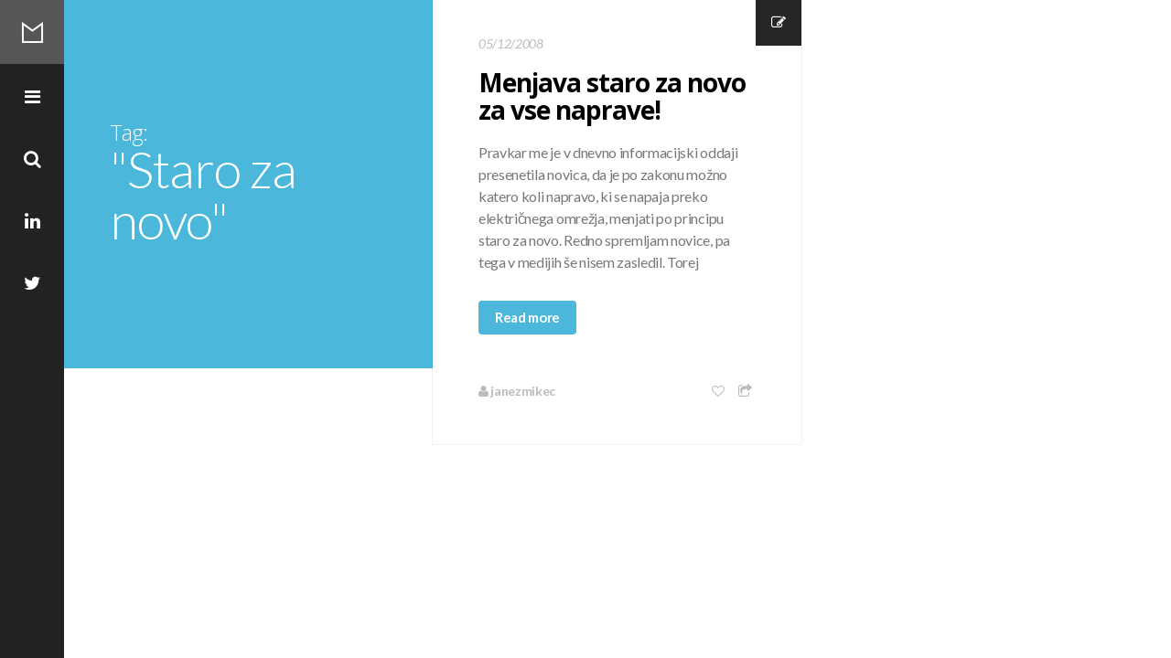

--- FILE ---
content_type: text/html; charset=UTF-8
request_url: https://mikec.si/tag/staro-za-novo
body_size: 30606
content:

<!DOCTYPE html>
<!--[if IE 7]>
<html class="ie ie7" lang="en-NZ">
<![endif]-->
<!--[if IE 8]>
<html class="ie ie8" lang="en-NZ">
<![endif]-->
<!--[if !(IE 7) | !(IE 8) ]><!-->
<html lang="en-NZ">
<!--<![endif]-->
<head>
	<meta charset="UTF-8">
    <meta http-equiv="Content-Type" content="text/html; charset=utf-8" />
    <meta http-equiv="X-UA-Compatible" content="IE=edge">
    <meta name="viewport" content="width=device-width, initial-scale=1">
	<title>Staro za novo | Mikec Blog</title>
	<link rel="profile" href="http://gmpg.org/xfn/11">
	<link rel="pingback" href="https://mikec.si/xmlrpc.php">
	<!--[if lt IE 9]>
	<script src="https://mikec.si/wp-content/themes/mono/js/html5.js"></script>
	<![endif]-->
    	<link rel="shortcut icon" href="http://mikec.si/wp-content/uploads/2015/11/favicon.ico" />
		<link rel="apple-touch-icon-precomposed" href="https://mikec.si/wp-content/themes/mono/images/retina-favicon.png" />
	<link rel='dns-prefetch' href='//netdna.bootstrapcdn.com' />
<link rel='dns-prefetch' href='//fonts.googleapis.com' />
<link rel='dns-prefetch' href='//s.w.org' />
<link rel="alternate" type="application/rss+xml" title="Mikec Blog &raquo; Feed" href="https://mikec.si/feed" />
<link rel="alternate" type="application/rss+xml" title="Mikec Blog &raquo; Comments Feed" href="https://mikec.si/comments/feed" />
<link rel="alternate" type="application/rss+xml" title="Mikec Blog &raquo; Staro za novo Tag Feed" href="https://mikec.si/tag/staro-za-novo/feed" />
		<script type="text/javascript">
			window._wpemojiSettings = {"baseUrl":"https:\/\/s.w.org\/images\/core\/emoji\/13.0.0\/72x72\/","ext":".png","svgUrl":"https:\/\/s.w.org\/images\/core\/emoji\/13.0.0\/svg\/","svgExt":".svg","source":{"concatemoji":"https:\/\/mikec.si\/wp-includes\/js\/wp-emoji-release.min.js?ver=5.5.3"}};
			!function(e,a,t){var r,n,o,i,p=a.createElement("canvas"),s=p.getContext&&p.getContext("2d");function c(e,t){var a=String.fromCharCode;s.clearRect(0,0,p.width,p.height),s.fillText(a.apply(this,e),0,0);var r=p.toDataURL();return s.clearRect(0,0,p.width,p.height),s.fillText(a.apply(this,t),0,0),r===p.toDataURL()}function l(e){if(!s||!s.fillText)return!1;switch(s.textBaseline="top",s.font="600 32px Arial",e){case"flag":return!c([127987,65039,8205,9895,65039],[127987,65039,8203,9895,65039])&&(!c([55356,56826,55356,56819],[55356,56826,8203,55356,56819])&&!c([55356,57332,56128,56423,56128,56418,56128,56421,56128,56430,56128,56423,56128,56447],[55356,57332,8203,56128,56423,8203,56128,56418,8203,56128,56421,8203,56128,56430,8203,56128,56423,8203,56128,56447]));case"emoji":return!c([55357,56424,8205,55356,57212],[55357,56424,8203,55356,57212])}return!1}function d(e){var t=a.createElement("script");t.src=e,t.defer=t.type="text/javascript",a.getElementsByTagName("head")[0].appendChild(t)}for(i=Array("flag","emoji"),t.supports={everything:!0,everythingExceptFlag:!0},o=0;o<i.length;o++)t.supports[i[o]]=l(i[o]),t.supports.everything=t.supports.everything&&t.supports[i[o]],"flag"!==i[o]&&(t.supports.everythingExceptFlag=t.supports.everythingExceptFlag&&t.supports[i[o]]);t.supports.everythingExceptFlag=t.supports.everythingExceptFlag&&!t.supports.flag,t.DOMReady=!1,t.readyCallback=function(){t.DOMReady=!0},t.supports.everything||(n=function(){t.readyCallback()},a.addEventListener?(a.addEventListener("DOMContentLoaded",n,!1),e.addEventListener("load",n,!1)):(e.attachEvent("onload",n),a.attachEvent("onreadystatechange",function(){"complete"===a.readyState&&t.readyCallback()})),(r=t.source||{}).concatemoji?d(r.concatemoji):r.wpemoji&&r.twemoji&&(d(r.twemoji),d(r.wpemoji)))}(window,document,window._wpemojiSettings);
		</script>
		<style type="text/css">
img.wp-smiley,
img.emoji {
	display: inline !important;
	border: none !important;
	box-shadow: none !important;
	height: 1em !important;
	width: 1em !important;
	margin: 0 .07em !important;
	vertical-align: -0.1em !important;
	background: none !important;
	padding: 0 !important;
}
</style>
	<link rel='stylesheet' id='bs_bootstrap-css'  href='https://mikec.si/wp-content/plugins/bootstrap-shortcodes/css/bootstrap.css?ver=5.5.3' type='text/css' media='all' />
<link rel='stylesheet' id='bs_shortcodes-css'  href='https://mikec.si/wp-content/plugins/bootstrap-shortcodes/css/shortcodes.css?ver=5.5.3' type='text/css' media='all' />
<link rel='stylesheet' id='wp-block-library-css'  href='https://mikec.si/wp-includes/css/dist/block-library/style.min.css?ver=5.5.3' type='text/css' media='all' />
<link rel='stylesheet' id='contact-form-7-css'  href='https://mikec.si/wp-content/plugins/contact-form-7/includes/css/styles.css?ver=5.4.2' type='text/css' media='all' />
<link rel='stylesheet' id='responsive-lightbox-swipebox-css'  href='https://mikec.si/wp-content/plugins/responsive-lightbox/assets/swipebox/swipebox.min.css?ver=1.5.2' type='text/css' media='all' />
<link rel='stylesheet' id='fave-bootstrap.min-css'  href='https://mikec.si/wp-content/themes/mono/css/bootstrap.min.css?ver=1' type='text/css' media='all' />
<link rel='stylesheet' id='fave-font-awesome.min-css'  href='https://mikec.si/wp-content/themes/mono/css/font-awesome.min.css?ver=1' type='text/css' media='all' />
<link rel='stylesheet' id='fave-ilightbox-css'  href='https://mikec.si/wp-content/themes/mono/css/ilightbox.css?ver=1' type='text/css' media='all' />
<link rel='stylesheet' id='style-css'  href='https://mikec.si/wp-content/themes/mono/style.css?ver=1' type='text/css' media='all' />
<link rel='stylesheet' id='fave-media_queries-css'  href='https://mikec.si/wp-content/themes/mono/css/media-queries.css?ver=1' type='text/css' media='all' />
<link rel='stylesheet' id='fave-animate-css'  href='https://mikec.si/wp-content/themes/mono/css/animate.css?ver=1' type='text/css' media='all' />
<link rel='stylesheet' id='fave-owl.carousel-css'  href='https://mikec.si/wp-content/themes/mono/css/owl.carousel.css?ver=1.3.3' type='text/css' media='all' />
<link rel='stylesheet' id='icon-style-css'  href='http://netdna.bootstrapcdn.com/font-awesome/4.0.0/css/font-awesome.css?ver=5.5.3' type='text/css' media='all' />
<link rel='stylesheet' id='google-fonts-css'  href='https://fonts.googleapis.com/css?subset=latin%2Clatin-ext%2Ccyrillic%2Ccyrillic-ext%2Cgreek-ext%2Cgreek%2Cvietnamese&#038;family=Open+Sans%3A100italic%2C300italic%2C400italic%2C600italic%2C700italic%2C800italic%2C100%2C400%2C300%2C600%2C700%2C800%7CLato%3A100italic%2C300italic%2C400italic%2C600italic%2C700italic%2C800italic%2C100%2C400%2C300%2C600%2C700%2C800+rel%3D%27stylesheet%27+type%3D%27text%2Fcss&#038;ver=5.5.3' type='text/css' media='all' />
<script type='text/javascript' src='https://mikec.si/wp-includes/js/jquery/jquery.js?ver=1.12.4-wp' id='jquery-core-js'></script>
<script type='text/javascript' src='https://mikec.si/wp-content/plugins/bootstrap-shortcodes/js/bootstrap.js?ver=5.5.3' id='bs_bootstrap-js'></script>
<script type='text/javascript' src='https://mikec.si/wp-content/plugins/bootstrap-shortcodes/js/init.js?ver=5.5.3' id='bs_init-js'></script>
<script type='text/javascript' src='https://mikec.si/wp-content/plugins/responsive-lightbox/assets/swipebox/jquery.swipebox.min.js?ver=1.5.2' id='responsive-lightbox-swipebox-js'></script>
<script type='text/javascript' src='https://mikec.si/wp-includes/js/underscore.min.js?ver=1.8.3' id='underscore-js'></script>
<script type='text/javascript' src='https://mikec.si/wp-content/plugins/responsive-lightbox/assets/infinitescroll/infinite-scroll.pkgd.min.js?ver=4.0.1' id='responsive-lightbox-infinite-scroll-js'></script>
<script type='text/javascript' id='responsive-lightbox-js-before'>
var rlArgs = {"script":"swipebox","selector":"lightbox","customEvents":"","activeGalleries":true,"animation":true,"hideCloseButtonOnMobile":false,"removeBarsOnMobile":false,"hideBars":true,"hideBarsDelay":5000,"videoMaxWidth":1080,"useSVG":true,"loopAtEnd":false,"woocommerce_gallery":false,"ajaxurl":"https:\/\/mikec.si\/wp-admin\/admin-ajax.php","nonce":"7a24e7ba1f","preview":false,"postId":361,"scriptExtension":false};
</script>
<script type='text/javascript' src='https://mikec.si/wp-content/plugins/responsive-lightbox/js/front.js?ver=2.5.3' id='responsive-lightbox-js'></script>
<!-- This site uses the Better Analytics plugin.  https://marketplace.digitalpoint.com/better-analytics.3354/item -->
<script type='text/javascript' src='https://mikec.si/wp-content/plugins/better-analytics/js/loader.php?ver=1.2.5.js' ></script><link rel="https://api.w.org/" href="https://mikec.si/wp-json/" /><link rel="alternate" type="application/json" href="https://mikec.si/wp-json/wp/v2/tags/896" /><link rel="EditURI" type="application/rsd+xml" title="RSD" href="https://mikec.si/xmlrpc.php?rsd" />
<link rel="wlwmanifest" type="application/wlwmanifest+xml" href="https://mikec.si/wp-includes/wlwmanifest.xml" /> 
<meta name="generator" content="WordPress 5.5.3" />
<script type="text/javascript">

</script>

<style type="text/css">


/*==========================================================
= Fonts Family 
===========================================================*/
/* Body */
body, .quote-post-format blockquote em, .archive-title-wrap h1 span {
 font-family: "Lato", sans-serif;
}

/* Titles and headings */

h1,h2,h3,h4,h5,h6, .quote-post-format blockquote, .main-menu ul li a, .big-logo {
 font-family: "Open Sans", sans-serif;
}

/* =============================================
Colors
============================================= */

a,
.mono-single-post .post-meta a,
.pagination>li>a, .pagination>li>span,
.main-menu ul li a:hover  {
	color: #4ab7db;
}
a:hover,
.post-title a:hover,
.post-meta a:hover,
.mono-single-post .post-actions a:hover {
	color: #4ab7db;
	opacity:0.85;
	text-decoration: none;
}
.featured-image a,
.gallery-icon a,
.btn-momo,
.carousel-arrows a,
#nav a:hover,
.pagination>li>a:hover, .pagination>li>span:hover,
.archive-title-wrap,
.author-wrap,
div.jp-volume-bar-value,
.wpcf7-submit  {
	background-color: #4ab7db;
	color: #fff;
}
.btn-momo:hover,
.quote-post-format .post-holder,
.link-wrap a,
.carousel-arrows a:hover {
	color: #fff;
	background-color: #4ab7db !important;
	opacity:0.85;
}

/*==========================================================
= Animations 
===========================================================*/

.csstransitions .mono-animation.inview {
	-webkit-animation: fadeInUp 0.7s 1 cubic-bezier(0.445, 0.05, 0.55, 0.95);
	-moz-animation: fadeInUp 0.7s 1 cubic-bezier(0.445, 0.05, 0.55, 0.95);
	-o-animation: fadeInUp 0.7s 1 cubic-bezier(0.445, 0.05, 0.55, 0.95);
	animation: fadeInUp 0.7s 1 cubic-bezier(0.445, 0.05, 0.55, 0.95);
}

/*==========================================================
= Custom CSS 
===========================================================*/

</style>

<style type="text/css">.recentcomments a{display:inline !important;padding:0 !important;margin:0 !important;}</style></head>

<body class="archive tag tag-staro-za-novo tag-896 chrome fave-body">

<!-- Main content -->
<div class="main-wrap">

    <!-- Nav -->
    <div id="nav">
        <div class="wrap-logo nav-wrap">
            <h1><a href="https://mikec.si" title="Mikec Blog">Mikec Blog</a></h1>
        </div>
        
        <nav class="navigation nav-wrap">
            <ul class="list-unstyled">
                <li>
                    <a class="mono-slide nav-btn" href="#mono-modal">
                        <i class="fa fa-bars"></i>
                    </a>
                </li>
                <li>
                    <a class="nav-search-btn" href="#search-wrap" data-type="inline">
                        <i class="fa fa-search"></i>
                    </a>			
                </li>
                
                                    
                                        <li>
                        <a class="nav-social-btn" href="https://nz.linkedin.com/in/janezmikec" target="_blank">
                            <i class="fa fa-linkedin"></i>
                        </a>			
                    </li>
                                        
                                        <li>
                        <a class="nav-social-btn" href="https://twitter.com/JanezMikec" target="_blank">
                            <i class="fa fa-twitter"></i>
                        </a>			
                    </li>
                                        
                                    
                                
                <li>
                    <a class="nav-top-btn" href="#">
                        <i class="fa fa-chevron-circle-up"></i>
                    </a>
                </li>
            </ul>
        </nav>
    </div>
    <!-- Nav -->
    
    
    <div id="search-wrap" style="display: none;">
        <form role="search" method="get" id="searchform" class="searchform" action="https://mikec.si/">
            <input type="text" class="field mainsearch" name="s" id="s" autofocus placeholder="Type to Search...">
            <input type="submit" class="submit" name="submit" id="searchsubmit" value="Search">
            <p>Type your search terms above and press return to see the search results.</p>
        </form>
    </div>
    
    
    
<section class="wrap">
    
            <div class="row masonry-row">
            
            <div class="col-lg-4 col-md-4 col-sm-6 col-xs-12 masonry">
                <div class="archive-title-wrap">
                    
                                            <h1>Tag: <span>&quot;Staro za novo&quot;</span></h1>
                    
                                        
                </div>
            </div>
            
                            <div class="col-lg-4 col-md-4 col-sm-6 col-xs-12 masonry">
            
                        <article id="post-361" class="post-wrap post-361 post type-post status-publish format-standard hentry category-blog tag-menjava tag-staro-za-novo">
    <div class="icon-holder">
        <i class="fa fa-pencil-square-o"></i>
    </div><!-- .icon-holder -->
    
        
    <div class="post-holder">
        <header>
        	            <time>05/12/2008</time>
                        
            <h2 class="post-title"><a href="https://mikec.si/2008/12/menjava-staro-za-novo-za-vse-naprave.html" title="post title">Menjava staro za novo za vse naprave!</a></h2>
        </header>
        <div class="post-content">
            <p>Pravkar me je v dnevno informacijski oddaji presenetila novica, da je po zakonu možno katero koli napravo, ki se napaja preko električnega omrežja, menjati po principu staro za novo. Redno spremljam novice, pa tega v medijih še nisem zasledil. Torej</p>
<p><a class="btn btn-momo" href="https://mikec.si/2008/12/menjava-staro-za-novo-za-vse-naprave.html">Read more</a></p>
        </div><!-- .post-content -->
        
        <footer class="clearfix">
            		
        <ul class="list-inline post-meta pull-left">
                        	<li><a href="https://mikec.si/author/admin"><i class="fa fa-user"></i> janezmikec</a></li> 
                                </ul><!-- .post-meta -->
        
                <script type="text/javascript">
			jQuery(document).ready(function($) {
                $('.share-btn-69679efc071e6').iLightBox();
				  $(".share-btn-69679efc071e6").click(function(event) {
					event.preventDefault();
				  });
            });
        </script>
        
        <ul class="list-inline post-actions pull-right">
            <li><a href="#" class="jm-post-like classlike " data-post_id="361" title="Like"><i class="fa fa-heart-o"></i>&nbsp;</a><span class="jm-load"></span></li>
            <li><a class="share-btn-69679efc071e6" href="#share-wrap-69679efc071e6" data-type="inline"><i class="fa fa-share-square-o"></i></a></li>
        </ul><!-- .post-actions -->
        
        <div id="share-wrap-69679efc071e6" class="share-wrap" style="display: none;">
        		
    	<ul class="list-inline">
		<li class="share-facebook"><a href="http://www.facebook.com/sharer.php?u=https://mikec.si/2008/12/menjava-staro-za-novo-za-vse-naprave.html&amp;t=Menjava staro za novo za vse naprave!" target="_blank"><i class="fa fa-facebook-square"></i></a></li>
		<li class="share-twitter"><a href="https://twitter.com/intent/tweet?original_referer=https://mikec.si/2008/12/menjava-staro-za-novo-za-vse-naprave.html&amp;text=Menjava staro za novo za vse naprave!&tw_p=tweetbutton&url=https://mikec.si/2008/12/menjava-staro-za-novo-za-vse-naprave.html&via=Mikec Blog" target="_blank"><i class="fa fa-twitter-square"></i></a></li>
		<li class="share-pinterest"><a href="//pinterest.com/pin/create/button/?url=https://mikec.si/2008/12/menjava-staro-za-novo-za-vse-naprave.html&amp;media=&amp;description=Menjava staro za novo za vse naprave!" target="_blank"><i class="fa fa-pinterest-square"></i></a></li>
		<li class="share-google-plus"><a href="https://plusone.google.com/_/+1/confirm?hl=en-US&amp;url=https://mikec.si/2008/12/menjava-staro-za-novo-za-vse-naprave.html" target="_blank"><i class="fa fa-google-plus-square"></i></a></li>
	</ul>	
	        </div>
        			
        </footer>
    </div><!-- .post-holder -->
</article>          
                </div>
                        
        </div>
        
        <!--============ pagination Start ==============--> 
            <div class="pagination-wrapper clearfix">
                <div class="pagination-row">
                    <div class="col-lg-12 col-md-12 col-sm-12">
                                            </div>
                </div>
            </div>
        <!--============ pagination End ==============-->
        
            
</section>
 
</div>
<aside class="menu-wrap">
	<div class="menu-inner">
		<div class="big-logo">
	            	<a href="https://mikec.si">Mikec Blog</a>
        	        
	    </div><!-- .big-logo -->

	    <div class="main-menu-sidebar">
	    									    </div>

	    <div class="sidebar menu-sidebar">
			<div id="archives-2" class="widget widget_archive"><h3 class="widget-title">Archives</h3>		<label class="screen-reader-text" for="archives-dropdown-2">Archives</label>
		<select id="archives-dropdown-2" name="archive-dropdown">
			
			<option value="">Select Month</option>
				<option value='https://mikec.si/2021/01'> January 2021 </option>
	<option value='https://mikec.si/2019/11'> November 2019 </option>
	<option value='https://mikec.si/2019/09'> September 2019 </option>
	<option value='https://mikec.si/2019/08'> August 2019 </option>
	<option value='https://mikec.si/2019/07'> July 2019 </option>
	<option value='https://mikec.si/2019/06'> June 2019 </option>
	<option value='https://mikec.si/2019/04'> April 2019 </option>
	<option value='https://mikec.si/2017/10'> October 2017 </option>
	<option value='https://mikec.si/2017/09'> September 2017 </option>
	<option value='https://mikec.si/2017/08'> August 2017 </option>
	<option value='https://mikec.si/2017/04'> April 2017 </option>
	<option value='https://mikec.si/2017/03'> March 2017 </option>
	<option value='https://mikec.si/2017/02'> February 2017 </option>
	<option value='https://mikec.si/2017/01'> January 2017 </option>
	<option value='https://mikec.si/2016/10'> October 2016 </option>
	<option value='https://mikec.si/2016/09'> September 2016 </option>
	<option value='https://mikec.si/2016/08'> August 2016 </option>
	<option value='https://mikec.si/2016/07'> July 2016 </option>
	<option value='https://mikec.si/2016/06'> June 2016 </option>
	<option value='https://mikec.si/2016/04'> April 2016 </option>
	<option value='https://mikec.si/2016/02'> February 2016 </option>
	<option value='https://mikec.si/2016/01'> January 2016 </option>
	<option value='https://mikec.si/2015/12'> December 2015 </option>
	<option value='https://mikec.si/2015/11'> November 2015 </option>
	<option value='https://mikec.si/2015/10'> October 2015 </option>
	<option value='https://mikec.si/2015/09'> September 2015 </option>
	<option value='https://mikec.si/2015/08'> August 2015 </option>
	<option value='https://mikec.si/2015/07'> July 2015 </option>
	<option value='https://mikec.si/2015/06'> June 2015 </option>
	<option value='https://mikec.si/2015/05'> May 2015 </option>
	<option value='https://mikec.si/2015/04'> April 2015 </option>
	<option value='https://mikec.si/2015/03'> March 2015 </option>
	<option value='https://mikec.si/2015/02'> February 2015 </option>
	<option value='https://mikec.si/2015/01'> January 2015 </option>
	<option value='https://mikec.si/2014/12'> December 2014 </option>
	<option value='https://mikec.si/2014/11'> November 2014 </option>
	<option value='https://mikec.si/2014/10'> October 2014 </option>
	<option value='https://mikec.si/2014/09'> September 2014 </option>
	<option value='https://mikec.si/2014/08'> August 2014 </option>
	<option value='https://mikec.si/2014/06'> June 2014 </option>
	<option value='https://mikec.si/2014/04'> April 2014 </option>
	<option value='https://mikec.si/2014/02'> February 2014 </option>
	<option value='https://mikec.si/2014/01'> January 2014 </option>
	<option value='https://mikec.si/2013/12'> December 2013 </option>
	<option value='https://mikec.si/2013/10'> October 2013 </option>
	<option value='https://mikec.si/2013/09'> September 2013 </option>
	<option value='https://mikec.si/2013/08'> August 2013 </option>
	<option value='https://mikec.si/2013/07'> July 2013 </option>
	<option value='https://mikec.si/2013/06'> June 2013 </option>
	<option value='https://mikec.si/2013/05'> May 2013 </option>
	<option value='https://mikec.si/2013/04'> April 2013 </option>
	<option value='https://mikec.si/2013/03'> March 2013 </option>
	<option value='https://mikec.si/2013/02'> February 2013 </option>
	<option value='https://mikec.si/2013/01'> January 2013 </option>
	<option value='https://mikec.si/2012/12'> December 2012 </option>
	<option value='https://mikec.si/2012/11'> November 2012 </option>
	<option value='https://mikec.si/2012/10'> October 2012 </option>
	<option value='https://mikec.si/2012/09'> September 2012 </option>
	<option value='https://mikec.si/2012/08'> August 2012 </option>
	<option value='https://mikec.si/2012/07'> July 2012 </option>
	<option value='https://mikec.si/2012/06'> June 2012 </option>
	<option value='https://mikec.si/2012/05'> May 2012 </option>
	<option value='https://mikec.si/2012/04'> April 2012 </option>
	<option value='https://mikec.si/2012/02'> February 2012 </option>
	<option value='https://mikec.si/2012/01'> January 2012 </option>
	<option value='https://mikec.si/2011/12'> December 2011 </option>
	<option value='https://mikec.si/2011/11'> November 2011 </option>
	<option value='https://mikec.si/2011/10'> October 2011 </option>
	<option value='https://mikec.si/2011/09'> September 2011 </option>
	<option value='https://mikec.si/2011/08'> August 2011 </option>
	<option value='https://mikec.si/2011/07'> July 2011 </option>
	<option value='https://mikec.si/2011/06'> June 2011 </option>
	<option value='https://mikec.si/2011/05'> May 2011 </option>
	<option value='https://mikec.si/2011/04'> April 2011 </option>
	<option value='https://mikec.si/2011/03'> March 2011 </option>
	<option value='https://mikec.si/2011/02'> February 2011 </option>
	<option value='https://mikec.si/2011/01'> January 2011 </option>
	<option value='https://mikec.si/2010/12'> December 2010 </option>
	<option value='https://mikec.si/2010/11'> November 2010 </option>
	<option value='https://mikec.si/2010/10'> October 2010 </option>
	<option value='https://mikec.si/2010/01'> January 2010 </option>
	<option value='https://mikec.si/2009/12'> December 2009 </option>
	<option value='https://mikec.si/2009/11'> November 2009 </option>
	<option value='https://mikec.si/2009/10'> October 2009 </option>
	<option value='https://mikec.si/2009/09'> September 2009 </option>
	<option value='https://mikec.si/2009/08'> August 2009 </option>
	<option value='https://mikec.si/2009/07'> July 2009 </option>
	<option value='https://mikec.si/2009/06'> June 2009 </option>
	<option value='https://mikec.si/2009/05'> May 2009 </option>
	<option value='https://mikec.si/2009/04'> April 2009 </option>
	<option value='https://mikec.si/2009/03'> March 2009 </option>
	<option value='https://mikec.si/2009/02'> February 2009 </option>
	<option value='https://mikec.si/2009/01'> January 2009 </option>
	<option value='https://mikec.si/2008/12'> December 2008 </option>
	<option value='https://mikec.si/2008/11'> November 2008 </option>
	<option value='https://mikec.si/2008/10'> October 2008 </option>
	<option value='https://mikec.si/2008/09'> September 2008 </option>
	<option value='https://mikec.si/2008/08'> August 2008 </option>
	<option value='https://mikec.si/2008/07'> July 2008 </option>
	<option value='https://mikec.si/2008/06'> June 2008 </option>
	<option value='https://mikec.si/2008/05'> May 2008 </option>
	<option value='https://mikec.si/2008/04'> April 2008 </option>
	<option value='https://mikec.si/2008/03'> March 2008 </option>
	<option value='https://mikec.si/2008/02'> February 2008 </option>
	<option value='https://mikec.si/2008/01'> January 2008 </option>
	<option value='https://mikec.si/2007/12'> December 2007 </option>
	<option value='https://mikec.si/2007/11'> November 2007 </option>
	<option value='https://mikec.si/2007/10'> October 2007 </option>
	<option value='https://mikec.si/2007/09'> September 2007 </option>
	<option value='https://mikec.si/2007/08'> August 2007 </option>

		</select>

<script type="text/javascript">
/* <![CDATA[ */
(function() {
	var dropdown = document.getElementById( "archives-dropdown-2" );
	function onSelectChange() {
		if ( dropdown.options[ dropdown.selectedIndex ].value !== '' ) {
			document.location.href = this.options[ this.selectedIndex ].value;
		}
	}
	dropdown.onchange = onSelectChange;
})();
/* ]]> */
</script>
			</div><div id="mono_twitter-2" class="widget widget_mono_twitter"><h3 class="widget-title">			<a href="http://twitter.com/janezmikec">Latest Tweets</a>
		</h3> <a href="http://twitter.com/janezmikec">Latest Tweets</a> 
		</div>		</div>

		<div class="copyright">
			© 2015 Mikec Blog - All Rights Reserved		</div>
	</div>
</aside>  

<meta id="ba_s" property="options" content="" data-o="{&quot;tid&quot;:&quot;UA-2487134-1&quot;,&quot;co&quot;:&quot;auto&quot;,&quot;g&quot;:1073810280,&quot;dl&quot;:&quot;\\.avi|\\.doc|\\.exe|\\.gz|\\.mpg|\\.mp3|\\.pdf|\\.ppt|\\.psd|\\.rar|\\.wmv|\\.xls|\\.zip&quot;,&quot;s&quot;:0,&quot;a&quot;:0}" />		<!-- Start of StatCounter Code -->
		<script>
			<!--
			var sc_project=2812058;
			var sc_security="d19150e7";
			      var sc_invisible=1;
			var scJsHost = (("https:" == document.location.protocol) ?
				"https://secure." : "http://www.");
			//-->
					</script>
		
<script type="text/javascript"
				src="https://secure.statcounter.com/counter/counter.js"
				async></script>		<noscript><div class="statcounter"><a title="web analytics" href="https://statcounter.com/"><img class="statcounter" src="https://c.statcounter.com/2812058/0/d19150e7/1/" alt="web analytics" /></a></div></noscript>
		<!-- End of StatCounter Code -->
		<script type='text/javascript' id='jm_like_post-js-extra'>
/* <![CDATA[ */
var ajax_var = {"url":"https:\/\/mikec.si\/wp-admin\/admin-ajax.php","nonce":"aa9db2689d"};
/* ]]> */
</script>
<script type='text/javascript' src='https://mikec.si/wp-content/themes/mono/js/post-like.js?ver=1.0' id='jm_like_post-js'></script>
<script type='text/javascript' src='https://mikec.si/wp-includes/js/dist/vendor/wp-polyfill.min.js?ver=7.4.4' id='wp-polyfill-js'></script>
<script type='text/javascript' id='wp-polyfill-js-after'>
( 'fetch' in window ) || document.write( '<script src="https://mikec.si/wp-includes/js/dist/vendor/wp-polyfill-fetch.min.js?ver=3.0.0"></scr' + 'ipt>' );( document.contains ) || document.write( '<script src="https://mikec.si/wp-includes/js/dist/vendor/wp-polyfill-node-contains.min.js?ver=3.42.0"></scr' + 'ipt>' );( window.DOMRect ) || document.write( '<script src="https://mikec.si/wp-includes/js/dist/vendor/wp-polyfill-dom-rect.min.js?ver=3.42.0"></scr' + 'ipt>' );( window.URL && window.URL.prototype && window.URLSearchParams ) || document.write( '<script src="https://mikec.si/wp-includes/js/dist/vendor/wp-polyfill-url.min.js?ver=3.6.4"></scr' + 'ipt>' );( window.FormData && window.FormData.prototype.keys ) || document.write( '<script src="https://mikec.si/wp-includes/js/dist/vendor/wp-polyfill-formdata.min.js?ver=3.0.12"></scr' + 'ipt>' );( Element.prototype.matches && Element.prototype.closest ) || document.write( '<script src="https://mikec.si/wp-includes/js/dist/vendor/wp-polyfill-element-closest.min.js?ver=2.0.2"></scr' + 'ipt>' );
</script>
<script type='text/javascript' id='contact-form-7-js-extra'>
/* <![CDATA[ */
var wpcf7 = {"api":{"root":"https:\/\/mikec.si\/wp-json\/","namespace":"contact-form-7\/v1"}};
/* ]]> */
</script>
<script type='text/javascript' src='https://mikec.si/wp-content/plugins/contact-form-7/includes/js/index.js?ver=5.4.2' id='contact-form-7-js'></script>
<script type='text/javascript' src='https://mikec.si/wp-content/themes/mono/js/bootstrap.min.js?ver=1' id='fave-bootstrap.min-js'></script>
<script type='text/javascript' src='https://mikec.si/wp-content/themes/mono/js/jquery.mousewheel.min.js?ver=3.0.6' id='fave-jquery.mousewheel.min-js'></script>
<script type='text/javascript' src='https://mikec.si/wp-content/themes/mono/js/masonry.pkgd.min.js?ver=1' id='fave-masonry.pkgd.min-js'></script>
<script type='text/javascript' src='https://mikec.si/wp-content/themes/mono/js/imagesloaded.js?ver=1' id='fave-imagesloaded-js'></script>
<script type='text/javascript' src='https://mikec.si/wp-content/themes/mono/js/ilightbox.packed.js?ver=1' id='fave-ilightbox.packed-js'></script>
<script type='text/javascript' src='https://mikec.si/wp-content/themes/mono/js/plugins.js?ver=1' id='fave-plugins-js'></script>
<script type='text/javascript' src='https://mikec.si/wp-content/themes/mono/js/owl.carousel.min.js?ver=1' id='fave-owl.carousel.min-js'></script>
<script type='text/javascript' src='https://mikec.si/wp-content/themes/mono/js/jquery.nicescroll.min.js?ver=3.5.4' id='fave-nicescroll-js'></script>
<script type='text/javascript' src='https://mikec.si/wp-content/themes/mono/js/custom.js?ver=1' id='fave-custom-js'></script>
<script type='text/javascript' src='https://mikec.si/wp-includes/js/wp-embed.min.js?ver=5.5.3' id='wp-embed-js'></script>
<script type="text/javascript">

</script>
</body>
</html>

--- FILE ---
content_type: text/css
request_url: https://mikec.si/wp-content/themes/mono/style.css?ver=1
body_size: 42330
content:
/*
Theme Name: Mono
Theme URI: http://www.favethemes.com/
Author: Fave Themes
Author URI: http://www.favethemes.com/
Description: Mono is a responsive, minimalist, flexible and modern WordPress Blog. Everything definitely brings a certain elegance.
Version: 1.3.2
Tags: white, right-sidebar, left-sidebar, fluid-layout, custom-colors, custom-menu, featured-images, post-formats, theme-options, translation-ready
License: GNU General Public License version 3.0
License URI: http://www.gnu.org/licenses/gpl-3.0.html
Text Domain: favethemes
*/


/* =============================================================================
   CSS animation
   ========================================================================== */
.animated{-webkit-transform:translate3d(0,0,0);-webkit-animation-fill-mode:both;-moz-animation-fill-mode:both;-ms-animation-fill-mode:both;-o-animation-fill-mode:both;animation-fill-mode:both;-webkit-animation-duration:1.2s;-moz-animation-duration:1.2s;-ms-animation-duration:1.2s;-o-animation-duration:1.2s;animation-duration:1.2s}
@-webkit-keyframes fadeIn{0%{opacity:0}100%{opacity:1}}@-moz-keyframes fadeIn{0%{opacity:0}100%{opacity:1}}@-o-keyframes fadeIn{0%{opacity:0}100%{opacity:1}}@keyframes fadeIn{0%{opacity:0}100%{opacity:1}}.fadeIn{-webkit-animation-name:fadeIn;-moz-animation-name:fadeIn;-o-animation-name:fadeIn;animation-name:fadeIn}

/* =============================================

WP Classes

============================================= */
.sticky{
}
.alignnone {
	margin: 0 20px 20px 0;
}
.aligncenter, div.aligncenter {
	display: block;
	margin: 5px auto 5px auto;
}
.alignright {
	float: right;
	margin: 5px 0 20px 20px;
}
.alignleft {
	float: left;
	margin: 5px 20px 20px 0;
}
.aligncenter {
	display: block;
	margin: 5px auto 5px auto;
}
a img.alignright {
	float: right;
	margin: 5px 0 20px 20px;
}
a img.alignnone {
	margin: 5px 20px 20px 0;
}
a img.alignleft {
	float: left;
	margin: 5px 20px 20px 0;
}
a img.aligncenter {
	display: block;
	margin-left: auto;
	margin-right: auto
}
.wp-caption {
	border: 1px solid #f0f0f0;
	max-width: 96%; /* Image does not overflow the content area */
	padding: 5px 3px 10px;
	text-align: center;
}
.wp-caption.alignnone {
	margin: 5px 20px 20px 0;
}
.wp-caption.alignleft {
	margin: 5px 20px 20px 0;
}
.wp-caption.alignright {
	margin: 5px 0 20px 20px;
}
.wp-caption img {
	border: 0 none;
	height: auto;
	margin: 0;
	max-width: 98.5%;
	padding: 0;
	width: auto;
}
.wp-caption p.wp-caption-text {
	font-size: 11px;
	line-height: 17px;
	margin: 0;
	padding: 0 4px 5px;
}
/* End Recommended classes*/

/* =============================================
Fonts
============================================= */
@import url(http://fonts.googleapis.com/css?family=Lato:100,300,400,700,900,100italic,300italic,400italic,700italic,900italic);

/* =============================================
Colors
============================================= */
a,
.mono-single-post .post-meta a,
.pagination>li>a, .pagination>li>span {
	color: rgba(26, 167, 213, 1);
}
a:hover,
.post-title a:hover,
.post-meta a:hover,
.mono-single-post .post-actions a:hover {
	color: rgba(26, 167, 213, .85);
	text-decoration: none;
}
#nav a {
	color: #fff;
}
.featured-image a,
.gallery-icon a,
.btn-momo,
.carousel-arrows a,
#nav a:hover,
.pagination>li>a:hover, .pagination>li>span:hover,
.archive-title-wrap,
.author-wrap {
	background-color: rgba(26, 167, 213, 1);
	color: #fff;
}
.btn-momo:hover,
.quote-post-format .post-holder,
.link-wrap a,
.carousel-arrows a:hover {
	color: #fff;
	background-color: rgba(26, 167, 213, .85) !important;
}
time,
.post-meta a,
.post-actions a,
.author-motto,
.tweet-time,
.mono-single-post .post-meta i,
.mono-single-post .post-actions a,
.comments-title-wrapper > p,
.comment-notes,
.post-meta li  {
	color: #bbb;
}
#share-wrap a,
.share-wrap a {
	color: rgba(255, 255, 255, 1);
}
.post-title a {
	color: #000;
}
.quote-post-format time,
.quote-post-format .post-meta a,
.quote-post-format .post-actions a,
.main-menu a,
#share-wrap a:hover,
.share-wrap a:hover {
	color: #fff;
}
/* =============================================
Animations
============================================= */
a, a:hover, .dropdown-menu, .dropdown:hover .dropdown-menu, .yamm .dropdown-menu, .yamm .dropdown:hover .dropdown-menu, a:hover img, a img, #share-wrap a, .share-wrap a {
	-webkit-transition: all 0.25s cubic-bezier(.66,0,.27,.99);
	   -moz-transition: all 0.25s cubic-bezier(.66,0,.27,.99);
		-ms-transition: all 0.25s cubic-bezier(.66,0,.27,.99);
	     -o-transition: all 0.25s cubic-bezier(.66,0,.27,.99);
			transition: all 0.25s cubic-bezier(.66,0,.27,.99);
}
#nav,
.opened #nav,
.opened .main-wrap,
.main-wrap {
	/*-webkit-transform: translate3d(0, 0, 0);
	   -moz-transform: translate3d(0, 0, 0);
	    -ms-transform: translate3d(0, 0, 0);
	   			transform: translate3d(0, 0, 0);*/
	-webkit-transition: all 1s cubic-bezier(.38,.37,0,1);
	   -moz-transition: all 1s cubic-bezier(.38,.37,0,1);
		-ms-transition: all 1s cubic-bezier(.38,.37,0,1);
		 -o-transition: all 1s cubic-bezier(.38,.37,0,1);
			transition: all 1s cubic-bezier(.38,.37,0,1);
}
/* =============================================
Typography
============================================= */
h1,h2,h3,h4,h5,h6 {
	margin: 0 0 20px;
	color: #000;
	font-weight: bold;
}
h1 {
	font-size: 30px;
	line-height: 36px;
}
h2 {
	font-size: 24px;
	line-height: 30px;
}
h3 {
	font-size: 20px;
	line-height: 26px;
}
h4 {
	font-size: 18px;
	line-height: 24px;
}
h5 {
	font-size: 16px;
	line-height: 22px;
}
h6 {
	font-size: 14px;
	line-height: 20px;
}
p {
	margin: 0 0 20px;
}
.table {
	margin: 50px 0;
	border-bottom: 3px solid rgba(0, 0, 0, .1);
}
.table th {
	background-color: rgba(0, 0, 0, .05);
}
b, strong {
	font-weight: 700;
	color: #444;
}
/* =============================================
Overwriting Bootstrap
============================================= */
.col-xs-1, .col-sm-1, .col-md-1, .col-lg-1, .col-xs-2, .col-sm-2, .col-md-2, .col-lg-2, .col-xs-3, .col-sm-3, .col-md-3, .col-lg-3, .col-xs-4, .col-sm-4, .col-md-4, .col-lg-4, .col-xs-5, .col-sm-5, .col-md-5, .col-lg-5, .col-xs-6, .col-sm-6, .col-md-6, .col-lg-6, .col-xs-7, .col-sm-7, .col-md-7, .col-lg-7, .col-xs-8, .col-sm-8, .col-md-8, .col-lg-8, .col-xs-9, .col-sm-9, .col-md-9, .col-lg-9, .col-xs-10, .col-sm-10, .col-md-10, .col-lg-10, .col-xs-11, .col-sm-11, .col-md-11, .col-lg-11, .col-xs-12, .col-sm-12, .col-md-12, .col-lg-12 {
	padding-left: 0;
	padding-right: 0;
}
/* =============================================
Custom classes
============================================= */
.alignleft {
	float: left;
	margin: 5px 30px 10px 0;
}
.alignright {
	float: right;
	margin: 5px 0 10px 30px;
}
.alignnone,
.aligncenter {
	margin: 30px auto;
	display: block;
}
.btn-momo {
	font-size: 15px;
	font-weight: 700;
	margin: 10px 0 30px;
	padding: 8px 18px;
	border: none;
	border-radius: 4px;
	position: relative;
	top: 0;
	-webkit-transition: all 0.25s cubic-bezier(.66,0,.27,.99);
	   -moz-transition: all 0.25s cubic-bezier(.66,0,.27,.99);
		-ms-transition: all 0.25s cubic-bezier(.66,0,.27,.99);
		 -o-transition: all 0.25s cubic-bezier(.66,0,.27,.99);
			transition: all 0.25s cubic-bezier(.66,0,.27,.99);
}
.btn-momo:hover {
	-webkit-transition: all 0.25s cubic-bezier(.66,0,.27,.99);
	   -moz-transition: all 0.25s cubic-bezier(.66,0,.27,.99);
		-ms-transition: all 0.25s cubic-bezier(.66,0,.27,.99);
		 -o-transition: all 0.25s cubic-bezier(.66,0,.27,.99);
			transition: all 0.25s cubic-bezier(.66,0,.27,.99);
	top: -5px;
}
.inline-block {
	display: inline-block;
}
/* =============================================
Forms
============================================= */

/* =============================================
General
============================================= */
img {
	max-width: 100%;
	height: auto;
}
.featured-image{
	width:100%;
	overflow:hidden;
}
.featured-image img{
	width:100%;
	height:auto;
}
body	{
	font-family: "Helvetica Neue", Helvetica, Arial, sans-serif;
	font-size: 16px;

	line-height: 24px;
	color: #787878;
	letter-spacing: -0.02em;
	  -webkit-font-smoothing: antialiased; /* Fix for webkit rendering */
    -webkit-text-size-adjust: none;
}
.main-wrap {
	position: absolute;
	width: 100%;
	min-height: 100%;
	overflow: hidden;
	z-index: 9;
	background: #fff;
}
.admin-bar .main-wrap {
	top: 32px;
}
.wrap {
	position: relative;
	margin-left: 85px;
	margin-right: 15px;
}
.masonry-row-sidebar {
	margin-left: 0;
	margin-right: 0;
}
body.opened {
	overflow: hidden;
}
.main-wrap {
	left: 0;
}
.opened .main-wrap {
	left: 320px;
}
.wrap-logo a {
	width: 70px;
	height: 70px;
}
/* =============================================
Nav
============================================= */
#nav {
	width: 70px;
	height: 100%;
	position: fixed;
	top: 0;
	left: 0;
	background: #222;
	z-index: 999;
	font-size: 20px;
	text-align: center;
}
.admin-bar #nav {
	top: 32px
}
#nav a {
	padding: 25px 0 22px;
	line-height: 20px;
	display: block;
}
.closed #nav {
	left: 0;
}
.opened #nav {
	left: 320px;
}
.wrap-logo h1 {
	margin: 0;
	padding: 0;
}
.wrap-logo a {
	display: block;
	background: url('images/logo.jpg') no-repeat left top;
	background-size: 100%;
	text-indent: -10000px;
}
.nav-top-btn {
	position: absolute;
	bottom: 0;
	width: 100%;
}
.admin-bar .nav-top-btn {
	bottom: 32px;
}
/* =============================================
Menu
============================================= */
.menu-wrap {
	background: #222;
	position: fixed;
	width: 320px;
	height: 100%;
	top: 0;
	left: 0;
	color: #fff;
	overflow: scroll;
	border-right: 1px solid #333;
	padding: 0 40px;
}
.menu-wrap::-webkit-scrollbar { 
    display: none; 
}
.menu-wrap {
	color: #888;
	font-size: 14px;
}
.big-logo {
	border-bottom: 1px solid rgba(255, 255, 255, .1);
	text-align: left;
	padding: 20px 0;
	min-height: 60px;
	font-size: 18px;
	font-weight: bold;
}
.big-logo a {	
	color: #fff;
}
.main-menu ul {
	list-style: none;
	margin: 0;
	padding: 0;
}
.main-menu ul li a {
	padding: 5px 0;
	font-size: 18px;
	display: block;
}
.admin-bar .menu-wrap {
	top: 32px;
}
.menu-inner {
	position: relative;
}
.main-menu-sidebar .main-menu {
	padding: 20px 0;
	border-bottom: 1px solid rgba(255, 255, 255, .1);
}
/* =============================================
  Sidebar Menu
============================================= */
.menu-sidebar .widget {
	padding: 20px 0;
	border-bottom: 1px solid rgba(255, 255, 255, .1);
}
.menu-sidebar .widget ul {
	margin: 0;
	padding: 0;
	list-style: none;
}
.menu-sidebar .widget ul li {
	padding: 5px 0;
}
.menu-sidebar .widget ul.menu a {
	font-family: "PT Serif";
	color: #fff;
	font-size: 18px;
}
.menu-sidebar .widget-title {
	margin: 0 0 20px;
	color: #fff
}
.menu-sidebar .row {
	margin-left: 0;
	margin-right: 0;
}
.menu-sidebar .widget-title,
.menu-sidebar .widget-title a {
	color: #fff
}
/* =============================================
Custom gallery
============================================= */
.justified-gallery{
	margin-bottom:0px !important;
}
.gallery-item {
	position: relative;
}
.custom-gallery .gallery-item {
	float: left;
	width: 100%;
	margin: 0;
	position: relative;
}
.custom-gallery .gallery-item img {
	width:100%;
}
.custom-gallery .gallery-item:not(:nth-child(4n+1)) {
	width: 33.33333333%;
}
.wp-caption-text {
	display: none;
	position: absolute;
	width: 100%;
	padding: 10px;
	left: 0;
	bottom: 0;
}
.gallery-item:hover .wp-caption-text {
	display: block;
}
.custom-gallery .gallery-item .gallery-caption {
	position: absolute;
	left: 0;
	bottom: 0;
	width: 100%;
	padding: 5px 1%;
	font-size: 10px;
	line-height: 110%;
	text-align: center;
	color: #fff;
	background: #555;
	background: rgba(0,0,0,0.5);
}
/* =============================================
Post
============================================= */
.post-wrap {
	position: relative;
	background: #fff;	
}
.post-holder {
	padding: 35px 50px;
	outline: 1px solid rgba(0,0,0, .05);
}
.icon-holder {
	position: absolute;
	padding: 12px 15px;
	background: rgba(0,0,0, .85);
	color: #fff;
	font-size: 16px;
	text-align: center;
	top: -1px;
	right: 0;
	z-index: 999;
	width: 50px;
	height: 50px;
}
.icon-holder i {
	margin: 5px 0 0;
	position: relative;
}
.post-title,
.page-title {
	font-size: 28px;
	margin: 0 0 20px 0;
	font-weight: 700;
	letter-spacing: -1px;
}
.post-meta {
	font-size: 14px;
	font-weight: bold;
}
time {
	font-style: italic;
	margin-bottom: 15px;
	display: inline-block;
	font-size: 14px;
}
.jm-post-like {
	font-size: 14px;
	position: relative;
	top: -1px;
}
.single .jm-post-like {
	top: 0;	
}
.audio-wrap {
	position: absolute;
	top: 0;
	left: 0;
	width: 100%;
	height: 100%;
}
.audio-player {
	position: absolute;
	width: 300px;
	margin-left: -150px;
	left: 50%;
	bottom: 50px;
}
.featured-image,
.gallery-icon {
	overflow: hidden;
}
.featured-image a,
.gallery-icon a {
	background-image: url('images/plus.png');
	background-repeat: no-repeat;
	background-position: center center;
}
.featured-image a:hover img,
.gallery-icon a:hover img  {
					 -webkit-transform: scale(1.2, 1.2) rotate(0);
	-webkit-transition-timing-function: ease;
	       -webkit-transition-duration: 1000ms;
	                    -moz-transform: scale(1.2, 1.2) rotate(0);
	   -moz-transition-timing-function: ease-in;
	          -moz-transition-duration: 1000ms;
	opacity: .5;
}
.featured-image a,
.gallery-icon a {
	display: block;
} 
.quote-post-format .post-holder {
	outline: none;
}
.quote-post-format blockquote {
	padding: 0;
	margin: 40px 0;
	letter-spacing: -2px;
	border: none;
	font-size: 36px;
	font-weight: 100;
	line-height: 1.1em;
}
.quote-post-format blockquote em {
	font-size: 15px;
	letter-spacing: 0;
	font-weight: normal;
}
.quote-post-format:hover {
	cursor: pointer;
}
.quote-post-format .post-meta li {
	color: #fff;
}
.link-wrap a {
	padding: 40px 50px;
	font-size: 18px;
	font-weight: 500;
	display: block;
}
h1.post-title,
h1.page-title {
	font-size: 42px;
	letter-spacing: -1px;
	line-height: 48px;
}
.mono-single-post header,
.mono-page header {
	padding: 100px 100px 0;
}
.mono-single-post .post-content,
.mono-page .page-content {
	padding: 30px 100px 50px;
}
.mono-single-post .featured-image,
.mono-page .featured-image {
	position: relative;
}
.mono-single-post .featured-image img,
.mono-page .featured-image img {
	width: 100%;
}
.mono-single-post .icon-holder,
.mono-page .icon-holder  {
	border-radius: 4px;
	bottom: 50px;
	right: 50px;
	top: auto;
	background-image: none;
	background-color: rgba(0,0,0, .75);
}
.mono-single-post .icon-holder:hover,
.mono-page .icon-holder:hover {
	background-color: rgba(0,0,0, 1);
}
.mono-single-post .post-actions,
.mono-page .post-actions {
	margin-bottom: 50px;
	margin-top: 16px;
	margin-left: 35px;
	float: right;
}
.mono-single-post .post-actions a,
.mono-page .post-actions a {
	padding: 12px 15px;
	border: 1px solid rgba(0,0,0, .2);
	font-size: 16px;
	text-align: center;
	border-radius: 4px;
}
.mono-single-post .post-actions a:hover,
.mono-page .post-actions a:hover {
	border: 1px solid rgba(26, 167, 213, 1);
}
.mono-single-post footer {
	padding: 0 100px 100px;
}
.mono-page footer {
	padding: 0 100px 60px;
}
.mono-page footer .divisor {
	bottom: auto;
}
#share-wrap,
.share-wrap {
	font-size: 100px;
}
#share-wrap,
#share-wrap li,
.share-wrap,
.share-wrap li {
	overflow: visible;
}
#share-wrap a,
.share-wrap  {
	position: relative;
	top: 0;
}
#share-wrap a:hover,
.share-wrap a:hover {
	top: -5px;
}
.divisor {
	border-bottom: 1px solid rgba(0,0,0, .2);
	position: relative;
	bottom: -80px;
	width: 100%;
}
.divisor:after {
	content: "";
	display: block;
	height: 5px;
	width: 100px;
	background-color: rgba(0,0,0, .2);
}
.post-author-wrapper,
.related-posts-wrapper,
.comments-wrapper {
	padding: 80px 100px;
	position: relative;
}
.post-author-wrapper img {
	margin-right: 30px;
	margin-bottom: 12px;
}
.related-post-image {
	margin: 0 15px 0 0;
	display: block;
}
.related-posts-wrapper h3,
.related-post,
.comments-title,
.comment-notes {
	margin-bottom: 80px;
}
.related-post:last-of-type {
	margin-bottom: 0;
}
.archive-title-wrap {
	padding: 50px;
	display: table;
	width:100%;
}
.archive-title-wrap h1 {
	color: #fff;
	margin: 0;
	font-size: 24px;
	line-height: 1em;
	letter-spacing: -1px;
	display: table-cell;
	vertical-align: middle;
	font-weight: 100;
}
.archive-title-wrap h1 span {
	font-weight: normal;
	font-size: 56px;
	display: block;
	font-weight: 300;
	line-height: 56px;
}
}
/* =============================================
Comments
============================================= */
.comments-title-wrapper > p {
	margin-bottom: 10px;
}
.comments {
	margin: 60px 0;
	padding-bottom: 0px;
}
.vcard img {
	float: left;
	margin: 0 20px 0 0;
	max-width: 100px;
}
.comment-content {
	margin: 0 0 0 120px;
}
.comment-content p {
	margin: 0 0 20px;
}
.comment-metadata {
	font-size: 12px;
}
.comment {
	margin-bottom: 60px;
}
.reply {
	margin: 0 0 0 120px;
	clear: both;
	font-weight: bold;
}
.author-comment {
	background-color: rgba(26, 167, 213, .05);
	padding: 30px;
}
.comment-metadata time {
	font-style: normal;
}
.comment-form .form-group {
	padding: 0 15px;
}
#respond {
	padding: 0 0 80px;
}
.form-submit {
	display: none;
}
.bypostauthor > .comment-body {
	padding: 30px;
	background: #f9f9f9;
	border: 1px solid rgba(0,0,0, .1);
}
.comment .children {
	list-style: none;
	margin: 60px 0 0 40px;
}
/* =============================================
iLightbox search
============================================= */
.ilightbox-overlay[style] {
	opacity: .95 !important;
}
#search-wrap {
	color: #555;
}
#search-wrap #searchform input#s,
.search-no-result-wrap #searchform input#s {
	width: 100%;
	float: none;
	margin-right: 0;
	padding: 15px 0;
	font-size: 24px;
	font-size: 80px;
	font-weight: 100;
	line-height: 1.1;
	background: none !important;
	border: none !important;
	color: #fff;
}
#search-wrap #searchform input#s:focus,
.search-no-result-wrap #searchform input#s:focus {
	border: none;
	outline: none;
}
#search-wrap #searchform input[type="submit"],
.search-no-result-wrap #searchform input[type="submit"] {
	display: none;
}
#search-wrap,
.search-no-result-wrap {
	width: 600px;
	height: 170px;
}
.ilightbox-holder.dark {
	background: none;
}
.search-no-result-wrap{
	margin: 0 auto;
	text-align: center;
	padding: 100px 0;
}
.search-no-results .main-wrap {
	background: #000;
	color: #555;
}
/* =============================================
Carousel
============================================= */
.post-carousel-wrapper,
.latest-posts-carousel-row,
.featured-posts-carousel-row {
	position: relative;
	overflow: hidden;
}
.carousel-arrows a {
	display: block;
	width: 40px;
	height: 40px;
	position: absolute;
	top: 50%;
	margin-top: -20px;
	z-index: 9;
	font-size: 26px;
	text-align: center;
	border-radius: 4px;
	cursor: pointer;
}
.post-carousel-wrapper a.carousel-next,
.latest-posts-carousel-row a.carousel-next,
.featured-posts-carousel-row a.carousel-next {
	right: -40px;
}
.post-carousel-wrapper:hover a.carousel-next,
.latest-posts-carousel-row:hover a.carousel-next,
.featured-posts-carousel-row:hover a.carousel-next {
	right: 10px;
}
.carousel-arrows a.carousel-next i.fa {
	position: relative;
	top: 1px;
}
.post-carousel-wrapper a.carousel-prev,
.latest-posts-carousel-row a.carousel-prev,
.featured-posts-carousel-row a.carousel-prev {
	left: -40px;
}
.post-carousel-wrapper:hover a.carousel-prev,
.latest-posts-carousel-row:hover a.carousel-prev,
.featured-posts-carousel-row:hover a.carousel-prev {
	left: 10px;
}
.carousel-arrows a.carousel-prev i.fa,
.carousel-arrows a.carousel-next i.fa {
	left: 0px;
	position: relative;
	top: 7px;
}
/* =============================================
Sidebar
============================================= */
#sidebar {
	background: #f9f9f9;
	height: 100%;
	-webkit-box-shadow: 11px 0px 10px -10px rgba(0,0,0,.05) inset;
	   -moz-box-shadow: 11px 0px 10px -10px rgba(0,0,0,.05) inset;
		-ms-box-shadow: 11px 0px 10px -10px rgba(0,0,0,.05) inset;
		 -o-box-shadow: 11px 0px 10px -10px rgba(0,0,0,.05) inset;
			box-shadow: 11px 0px 10px -10px rgba(0,0,0,.05) inset;
}
/* =============================================
Widets
============================================= */
.widget {
	padding: 80px 100px;
	border-bottom: 1px solid rgba(0,0,0, .1);
}
.widget-title {
	color: #000;
	margin: 0 -15px 40px;
	font-size: 20px;
}
.about-blog-widget {
	text-align: center;
}.author-name {
	margin: 0 0 5px;
	font-size: 20px;
}
.author-motto {
	margin-bottom: 20px;
	display: inline-block;	
}
.latest-post-image,
.featured-post-image,
.most-liked-image,
.most-commented-image {
	margin: 0 15px 20px 0;
	display: block;
}
.latest-post,
.featured-post,
.recent-comment,
.most-viewed,
.most-liked,
.most-commented,
.author-image {
	margin-bottom: 40px;
	font-size: 14px;
}
.avatar-150,
.avatar-128{
	border-radius:50%;
		-moz-border-radius:50%;
		 -ms-border-radius:50%;
		  -o-border-radius:50%;
	 -webkit-border-radius:50%;
}
.latest-post:last-of-type,
.featured-post:last-of-type,
.recent-comment:last-of-type,
.most-viewed:last-of-type,
.most-liked:last-of-type,
.most-commented:last-of-type {
	margin-bottom: 0;
}
.instagram-widget .inline-block,
.flickr-widget .inline-block {
	margin-bottom: 5px;
	width: 32%;
}
.recent-comment-avatar {
	width: 50px;
	height: 50px;
	display: inline-block;
}
.recent-comment h4,
.most-viewed h4,
.most-liked h4,
.most-commented h4,
.latest-post h4,
.featured-post h4 {
	margin-bottom: 10px;
	font-size: 16px;
	line-height: 22px;
}
.tweet-time {
	font-style: italic;
}
.media-heading a {
	color: #000;
	margin: 0;
}
.widget > ul {
	list-style: none;
	padding: 0;
	margin: 0 0 0 -15px;
}
.widget > ul li {
	padding: 10px 0;
	border-bottom: 1px dotted rgba(0,0,0, .1);
}
.widget_search > form {
	border: 2px solid rgba(0,0,0, .1);	
	background: #fff;
	border-radius: 30px;
	position: relative;
	padding: 0;
}
.widget_search > form input,
.widget_search > form button {
	background: none;
	border: none;
	box-shadow: none;
}
.widget_search > form button {
	float: right;
	margin-top: 3px;
	position: absolute;
	top: 0;
	right: 7px;
}
.widget_search > form .form-control:focus {
	border-color: none;
	outline: 0;
	-webkit-box-shadow: none;
	box-shadow: none;
}
.widget_calendar table {
	width: 100%;
	text-align: center;
}
.widget_calendar table th,
.widget_calendar table td {
	text-align: center;	
	padding: 10px;
}
.widget_calendar caption {
	font-weight: bold;
	margin-bottom: 10px;
}
.video-title {
	margin-top: 10px;
	font-size: 14px;
}
.recent-comment-author {
	margin-bottom: 0;
}
/* =============================================
Pagination
============================================= */
.pagination-wrapper {
	text-align: center;
	margin: 30px 0;
}
.pagination>li>a, .pagination>li>span {
	padding: 14px 21px;
	border: 1px solid rgba(0,0,0, .1);
	font-weight: bold;
}
.pagination .icon {
	font-size: 20px;
	top: 2px;
}
.pagination>li>a.icon-holder, .pagination>li>span.icon-holder {
	padding: 13px 20px 14px;	
}
.pagination>li>a, .pagination>li>span {
	padding: 14px 18px;
}
/* =============================================
Contact
============================================= */
.map * {
	width: 100%;
	height: 500px;
	border: none;
}
.contact-info dt {
	margin-bottom: 20px;
}


/* =============================================
Video post format
============================================= */
.video-wrapper {
	/*position: relative;
	padding-top: 25px;
	padding-bottom: 67.5%;
	height: 0;
	margin-bottom: 16px;
	overflow: hidden;*/
}
.video-wrapper iframe, .video-wrapper object, .video-wrapper embed {
	position: absolute;
	top: 0;
	left: 0;
	width: 100%;
	height: 100%;
}
.audio-wrapper iframe, .audio-wrapper object, .audio-wrapper embed{
width:100%;
}
@media only screen and (max-device-width: 800px), 
			 only screen and (device-width: 1024px) and (device-height: 600px), 
			 only screen and (width: 1280px) and (orientation: landscape), 
			 only screen and (device-width: 800px), 
			 only screen and (max-width: 767px) {
	.video-wrapper {
		padding-top: 0;
	}
}
/* =============================================
jPlayer
============================================= */
div.jp-audio,
div.jp-video {
	position: relative;
	z-index: 10;
	color: #a7a7a7;
	line-height: 2.1em;
}
div.jp-video video {
	background-color: #000000;
}
div.jp-audio {
	width: 90%;
	bottom: 80px;
	margin: 0 auto -55px;
}
div.jp-video.fullwidth,
div.jp-video.fullwidth .jp-type-list-parent {
	position: relative;
	overflow: hidden;
	padding-bottom: 56.25%;
	width: 100%;
	height: 0;
}
div.jp-video.fullwidth.playlist {
	padding-bottom: 0;
	height: auto;
}
div.jp-video.fullwidth .jp-type-single,
div.jp-video.fullwidth .jp-type-list {
	position: absolute;
	top: 0;
	left: 0;
	width: 100%;
	height: 100%;
}
div.jp-video.fullwidth .jp-jplayer img,
div.jp-video.fullwidth .jp-jplayer video,
div.jp-video.fullwidth .jp-jplayer object {
	position: absolute;
	top: 0;
	left: 0;
}
div.jp-video-full {
	position: static !important;
	position: relative;
	width: 100%;
	height: 100%;
}
div.jp-video-full div.jp-jplayer {
	position: fixed;
	top: 0;
	left: 0;
	z-index: 9999999;
	overflow: hidden;
}
div.jp-video-full div.jp-gui {
	position: fixed;
	top: 0;
	left: 0;
	z-index: 9999999;
	width: 100%;
	height: 100%;
}
div.jp-video-full div.jp-interface {
	position: absolute;
	bottom: 0;
	left: 0;
	z-index: 1000;
}
div.jp-interface {
	position: relative;
	overflow: hidden;
	width: 100%;
	height: 55px;
	-webkit-transition: opacity 0.5s ease-in-out, margin 0.5s ease-in-out;
	   -moz-transition: opacity 0.5s ease-in-out, margin 0.5s ease-in-out;
		-ms-transition: opacity 0.5s ease-in-out, margin 0.5s ease-in-out;
		 -o-transition: opacity 0.5s ease-in-out, margin 0.5s ease-in-out;
			transition: opacity 0.5s ease-in-out, margin 0.5s ease-in-out;
	background-color: #282c2f;
}
div.jp-interface li {
	padding-left: 0;
}
div.jp-video div.jp-interface {
	margin: 0;
	opacity: 0;
	filter: alpha(opacity=0);
}
div.jp-video:hover div.jp-interface {
	margin: -35px 0 0;
	opacity: 0.9;
	filter: alpha(opacity=90);
}
div.jp-controls-holder {
	position: absolute;
	top: 18px;
	left: 0;
	overflow: hidden;
	width: 100%;
}
div.jp-interface ul.jp-controls {
	overflow: hidden;
	margin: 0;
	padding: 0;
	list-style-type: none;
}
ul.jp-controls,
div.jp-interface ul.jp-controls li {
	display: inline;
	float: left;
}
div.jp-interface ul.jp-controls a {
	display: block;
	overflow: hidden;
	text-indent: -9999px;
}
div.jp-interface ul.jp-controls a span {
	display: block;
	overflow: hidden;
	text-indent: -9999px;
}
a.jp-play,
a.jp-pause{
	background-image:none;
	background:none;
}
a.jp-play span,
a.jp-pause span {
	width: 28px;
	height: 28px;
}
a.jp-full-screen {
	background: url(images/jp_sprite.png) -56px -56px no-repeat;
	margin-right: 5px;
}
a.jp-restore-screen {
	background: url(images/jp_sprite.png) -56px -84px no-repeat;
	margin-right: 5px;
}
a.jp-play span {
	background: url(images/jp_sprite.png) 0 0 no-repeat;
}
a.jp-play:hover span {
	background-position: -28px 0;
}
a.jp-pause span {
	display: none;
	background: url(images/jp_sprite.png) 0 -28px no-repeat;
}
a.jp-pause:hover span {
	background-position: -28px -28px;
}
a.jp-stop span,
a.jp-previous span,
a.jp-next span {
	width: 28px;
	height: 28px;
}
a.jp-stop span {
	background: url(images/jp_sprite.png) 0 -56px no-repeat;
}
a.jp-stop:hover span {
	background-position: -28px -56px;
}
a.jp-previous span {
	background: url(images/jp_sprite.png) -56px -28px no-repeat;
}
a.jp-previous:hover span {
	background-position: -84px -28px;
}
a.jp-next span {
	background: url(images/jp_sprite.png) -56px 0 no-repeat;
}
a.jp-next:hover span {
	background-position: -84px 0;
}
div.jp-progress {
	position: absolute;
	top: 0;
	left: 0;
	overflow: hidden;
	width: 100%;
	height: 8px;
	background-color: #383d41;
}
div.jp-seek-bar {
	width: 0;
	height: 100%;
	cursor: pointer;
}
div.jp-play-bar {
	width: 0;
	height: 100%;
	background-color: #00e7b4;
}
div.jp-seeking-bg {
	background: url(images/jp_load.gif) 0 1px repeat-x;
}
a.jp-mute,
a.jp-unmute,
a.jp-volume-max {
	position: relative;
}
a.jp-mute,
a.jp-unmute {
	margin: 0 60px 0 0;
}
a.jp-mute span {
	background: url(images/jp_sprite.png) 0 -84px no-repeat;
}
a.jp-mute:hover span {
	background-position: -28px -84px;
}
a.jp-unmute span {
	display: none;
	background: url(images/jp_sprite.png) 0 -112px no-repeat;
}
a.jp-unmute:hover span {
	background-position: -28px -112px;
}
div.jp-volume-bar {
	position: absolute;
	top: 10px;
	right: 45px;
	z-index: 2;
	overflow: hidden;
	width: 50px;
	height: 7px;
	background-color: #202020;
	cursor: pointer;
}
div.jp-audio div.jp-volume-bar {
	right: 8px;
}
div.jp-volume-bar-value {
	width: 0;
	height: 7px;
	background-color: #00e7b4; 
}
div.jp-current-time,
div.jp-time-sep,
div.jp-duration {
	font-size: 0.7em;
}
div.jp-current-time {
	position: absolute;
	left: 35px;
	top: 16px;
	color: #ffffff;
}
div.jp-time-sep {
	display: inline;
	float: right;
	margin-right: 5px;
	margin-left: 5px;
	text-align: center;
}
div.jp-duration {
	display: inline;
	float: right;
	margin-right: 130px;
	text-align: right;
}
div.jp-audio div.jp-duration {
	margin-right: 100px;
}
@media (max-width: 480px) and (max-width: 480px) {
	div.jp-volume-bar,
	.jp-toggles,
	div.jp-duration {
		display: none !important;
	}
}
div.jp-title {
	color: #fff;
	position: absolute;
	top: 15px;
	left: 80px;
	font-size: 0.7em;
}
div.jp-type-single div.jp-title,
div.jp-type-playlist div.jp-title,
div.jp-type-single div.jp-playlist {
	border-top: none;
}
div.jp-title ul,
div.jp-playlist ul {
	margin: 0;
	padding: 0;
	list-style-type: none;
}
div.jp-title li {
	padding: 5px 0 0;
	font-weight: bold;
}
div.jp-video-full div.jp-title li {
	padding: 1px 0;
}
div.jp-playlist li {
	position: relative;
	background: #222;
	border-top: 1px solid #6c6c6c;
	margin: 0;
	padding: 0;
	height: 33px;
}
div.jp-playlist li:first-child {
	border: none;
}
div.jp-playlist li a {
	display: block;
	padding: 6px 25px;
	text-decoration: none;
}
div.jp-playlist li a.jp-playlist-current {
	background: url(images/jp_playlist_li_cur.png) no-repeat scroll 10px center transparent;
}
div.jp-playlist li a:hover,
div.jp-playlist li.jp-playlist-current a {
	color: #8C8C8C;
}
div.jp-playlist li div {
	display: inline;
}
div.jp-playlist a.jp-playlist-item-remove {
	display: inline;
	float: right;
	margin-right: 10px;
	color: #666666;
	text-align: right;
	font-weight: bold;
}
div.jp-playlist a.jp-playlist-item-remove:hover {
	color: #0d88c1;
}
div.jp-playlist span.jp-free-media {
	display: inline;
	float: right;
	margin-right: 10px;
	text-align: right;
}
div.jp-playlist span.jp-free-media a {
	color: #666666;
}
div.jp-playlist span.jp-free-media a:hover {
	color: #0d88c1;
}
span.jp-artist {
	color: #fefefe;
	font-size: .9em;
}
div.jp-video-play {
	background-color: rgba(0, 0, 0, 0);
	display: block;
	position: absolute;
	top: 0;
	left: 0;
	width: 100%;
	height: 100%;
	cursor: pointer;
}
div.jp-video-full div.jp-video-play {
	z-index: 1000;
	height: 100%;
}
a.jp-video-play-icon {
	position: absolute;
	top: 50%;
	left: 50%;
	display: block;
	margin-top: -25px;
	margin-left: -40px;
	width: 80px;
	height: 50px;
	background: url(images/jp_play.png) 0 0 no-repeat;
	text-indent: -9999px;
	opacity: 0.7;
	-webkit-transition: opacity 0.5s ease-in-out;
	-moz-transition: opacity 0.5s ease-in-out;
	-ms-transition: opacity 0.5s ease-in-out;
	-o-transition: opacity 0.5s ease-in-out;
	transition: opacity 0.5s ease-in-out;
}
div.jp-video-play:hover a.jp-video-play-icon {
	opacity: 1;
}
div.jp-jplayer audio,
div.jp-jplayer {
	width: 0;
	height: 0;
}
div.jp-jplayer {
	background-color: #000000;
}
ul.jp-toggles {
	z-index: 1;
	float: right;
	overflow: hidden;
	margin: 0 auto;
	padding: 0;
	list-style-type: none;
}
ul.jp-toggles li {
	display: block;
	float: left;
}
ul.jp-toggles li a,
ul.jp-toggles li a span {
	display: block;
	width: 28px;
	height: 28px;
	text-indent: -9999px;
}
a.jp-full-screen span {
  background: url(images/jp_sprite.png) -56px -56px no-repeat;
}
a.jp-full-screen:hover span {
  	background-position: -84px -56px;
}
a.jp-restore-screen span {
  	background: url(images/jp_sprite.png) -56px -84px no-repeat;
}
a.jp-restore-screen:hover span {
  	background-position: -84px -84px;
}
.jp-no-solution {
	position: absolute;
	top: 10px;
	left: 50%;
	display: none;
	margin-left: -202px;
	padding: 5px;
	width: 390px;
	border: 2px solid #009be3;
	background-color: #404040;
	color: #000000;
	font-size: .8em;
}
.jp-no-solution a {
	color: #000;
}
.jp-no-solution span {
	display: block;
	text-align: center;
	font-weight: bold;
	font-size: 1em;
}
/* =============================================
Owl Gallery
============================================= */
.owl-theme .owl-controls {
    margin-top: -34px !important;
	position: relative !important;
	text-align: center;
	top: -20px;
}
.owl-theme .owl-controls .owl-page span {
	background: none !important;
	border: 2px solid #fff;
	margin: 0 5px;
}
.owl-theme .owl-controls .owl-page.active span {
	background: #fff !important;
}
/* =============================================
Author Archive
============================================= */
.author-wrap  {
	padding: 50px;
	display: table;
	width: 100%;
}
.author-wrap h1.author-name {
	margin: 0 0 5px;
	font-size: 20px;
	color: #fff;
}
.author-wrap .author-motto,
.author-wrap a {
 color: #fff;
}
.widget img{
	width:100%;
	height:auto;
}
.mono-carousel-ilightbox img{
	width:100%;
}
.author-wrap > img.avatar {
	margin-bottom: 30px;
}
/* =============================================
Custom Gallery
============================================= */
.custom-gallery {
	margin-bottom: 30px;
}
.custom-gallery .gallery-item {
	float: left;
	width: 98%;
	margin: 0 1% 1% 0;
	position: relative;
	height:450px;
}
 .custom-gallery .gallery-item:not(:nth-child(4n+1)) {
 width:32%;
 height:200px;
 
}
/* Old IE support */
.post .gallery-item a:hover {
	background: none !important;
}
.oldie .custom-gallery .row .gallery-item {
	width: 32%;
	
}
.custom-gallery .gallery-item .gallery-caption {
	position: absolute;
	left: 0;
	bottom: 0;
	width: 100%;
	padding: 5px 1%;
	font-size: 90%;
	line-height: 110%;
	text-align: center;
	color: #fff;
	background: #555;
	background: rgba(0,0,0,0.5);
}
.csstransitions .custom-gallery .gallery-item {
	opacity: 0;
	transition: opacity 0.5s ease-out;
	transition-delay: 0.5s;
}
.csstransitions .custom-gallery .gallery-item.imgLiquid_ready {
	opacity: 1;
}
/* =============================================
Wordpress Default: gallery
============================================= */
.gallery {
	display: table;
	margin: 0 auto 30px;
	clear: both;
	float: none;
	text-align: center;
}
.gallery-item {
	float: left;
	margin: 0 4px 4px 0;
	overflow: hidden;
	position: relative;
}
.gallery-columns-1 .gallery-item {
	max-width: 100%;
}
.gallery-columns-2 .gallery-item {
	max-width: 48%;
	max-width: -webkit-calc(50% - 4px);
	max-width: calc(50% - 4px);
}
.gallery-columns-3 .gallery-item {
	max-width: 32%;
	max-width: -webkit-calc(33.3% - 4px);
	max-width: calc(33.3% - 4px);
}
.gallery-columns-4 .gallery-item {
	max-width: 23%;
	max-width: -webkit-calc(25% - 4px);
	max-width: calc(25% - 4px);
}
.gallery-columns-5 .gallery-item {
	max-width: 19%;
	max-width: -webkit-calc(20% - 4px);
	max-width: calc(20% - 4px);
}
.gallery-columns-6 .gallery-item {
	max-width: 15%;
	max-width: -webkit-calc(16.7% - 4px);
	max-width: calc(16.7% - 4px);
}
.gallery-columns-7 .gallery-item {
	max-width: 13%;
	max-width: -webkit-calc(14.28% - 4px);
	max-width: calc(14.28% - 4px);
}
.gallery-columns-8 .gallery-item {
	max-width: 11%;
	max-width: -webkit-calc(12.5% - 4px);
	max-width: calc(12.5% - 4px);
}
.gallery-columns-9 .gallery-item {
	max-width: 9%;
	max-width: -webkit-calc(11.1% - 4px);
	max-width: calc(11.1% - 4px);
}
.gallery-columns-1 .gallery-item:nth-of-type(1n), .gallery-columns-2 .gallery-item:nth-of-type(2n), .gallery-columns-3 .gallery-item:nth-of-type(3n), .gallery-columns-4 .gallery-item:nth-of-type(4n), .gallery-columns-5 .gallery-item:nth-of-type(5n), .gallery-columns-6 .gallery-item:nth-of-type(6n), .gallery-columns-7 .gallery-item:nth-of-type(7n), .gallery-columns-8 .gallery-item:nth-of-type(8n), .gallery-columns-9 .gallery-item:nth-of-type(9n) {
	margin-right: 0;
}
.gallery-caption {
	background-color: rgba(0, 0, 0, 0.7);
	-webkit-box-sizing: border-box;
	-moz-box-sizing: border-box;
	box-sizing: border-box;
	color: #fff;
	font-size: 12px;
	line-height: 1.5;
	margin: 0;
	max-height: 50%;
	opacity: 0;
	padding: 6px 8px;
	position: absolute;
	bottom: 0;
	left: 0;
	text-align: left;
	width: 100%;
}
.gallery-caption:before {
	content: "";
	height: 100%;
	min-height: 49px;
	position: absolute;
	top: 0;
	left: 0;
	width: 100%;
}
.gallery-item:hover .gallery-caption {
	opacity: 1;
}
.gallery-columns-7 .gallery-caption, .gallery-columns-8 .gallery-caption, .gallery-columns-9 .gallery-caption {
	display: none;
}
.owl-item .gallery-item{
	width:100% !important;
}
/* =============================================
  Slide Menu
============================================= */
#mono-modal{
	display:none;
}
#pageslide {
    /* These styles MUST be included. Do not change. */
    display: none;
    position: absolute;
    position: fixed;
    top: 0;
    height: 100%;
    z-index: 999999;
    
    /* Specify the width of your pageslide here */
    width: 260px;
    padding: 20px;
    
    /* These styles are optional, and describe how the pageslide will look */
    background-color: #333;
    color: #FFF;
    -webkit-box-shadow: inset 0 0 5px 5px #222;
    -moz-shadow: inset 0 0 5px 5px #222;
    box-shadow: inset 0 0 5px 5px #222;
}


/* =============================================
  Footer
============================================= */
.copyright {
	position: relative;
	bottom: 0;
	width: 100%;
	padding: 0px 0 30px;
	margin: 30px 0 0px;
	float: left;
	top: auto;
	display: inline;
}
/* =============================================
Contact Form 7
============================================= */
.wpcf7-form {
	margin-top: 0;
	margin-bottom: 60px;
}
.wpcf7-form p {
	font-weight: 700;
}
.wpcf7-form-control-wrap {
	display: block;
	padding: 5px 0;
}
.wpcf7-form-control-wrap input, .wpcf7-form-control-wrap select, .wpcf7-form-control-wrap textarea {
	width: 100%;
	padding: 5px;
	font-weight: 500;
	border-radius: 4px;
	border: 1px solid #ccc;
}
.wpcf7-submit {
	border: none;
	font-size: 14px;
	font-weight: bold;
	padding: 10px 20px;
	color: #fff;
	-webkit-appearance: button;
	cursor: pointer;
	border-radius: 4px;

}
/* =============================================
Shortcodes
============================================= */
.entry .col-xs-1, .entry .col-sm-1, .entry .col-md-1, .entry .col-lg-1, .entry .col-xs-2, .entry .col-sm-2, .entry .col-md-2, .entry .col-lg-2, .entry .col-xs-3, .entry .col-sm-3, .entry .col-md-3, .entry .col-lg-3, .entry .col-xs-4, .entry .col-sm-4, .entry .col-md-4, .entry .col-lg-4, .entry .col-xs-5, .entry .col-sm-5, .entry .col-md-5, .entry .col-lg-5, .entry .col-xs-6, .entry .col-sm-6, .entry .col-md-6, .entry .col-lg-6, .entry .col-xs-7, .entry .col-sm-7, .entry .col-md-7, .entry .col-lg-7, .entry .col-xs-8, .entry .col-sm-8, .entry .col-md-8, .entry .col-lg-8, .entry .col-xs-9, .entry .col-sm-9, .entry .col-md-9, .entry .col-lg-9, .entry .col-xs-10, .entry .col-sm-10, .entry .col-md-10, .entry .col-lg-10, .entry .col-xs-11, .entry .col-sm-11, .entry .col-md-11, .entry .col-lg-11, .entry .col-xs-12, .entry .col-sm-12, .entry .col-md-12, .entry .col-lg-12 {
	position: relative;
	min-height: 1px;
	padding-left: 15px;
	padding-right: 15px;
}
.tab-content>.tab-pane {
	padding: 10px 0;
}

.nicescroll-rails div{
	z-index:9999;
	border:none !important;
}

/* =============================================

image-holder inview

============================================= */

.csstransitions .mono-animation {
	opacity: 0;
}
.csstransitions .mono-animation.inview {
	opacity: 1;
}
.gallery_slide_hide{
display:none;
}
.gallery_slide_show{
display:block;
}

/*================================ Fave Paginations ====================*/
#fave-pagination {
	text-align: center;
}
#fave-pagination .fave-infinite-scroll a, #fave-pagination .fave-loader {
  background: transparent url('images/loader.gif') no-repeat center center;
  background-size: initial;
  box-shadow: none;
  margin: 0 auto;
  color: #fff;
  text-indent: -9999px;
  display: inline-block;
}
#fave-pagination a {
	  border-radius: 4px;
	  background-color: #333;
	  padding: 3px 20px 7px 20px;
	  color:#ffffff;
}